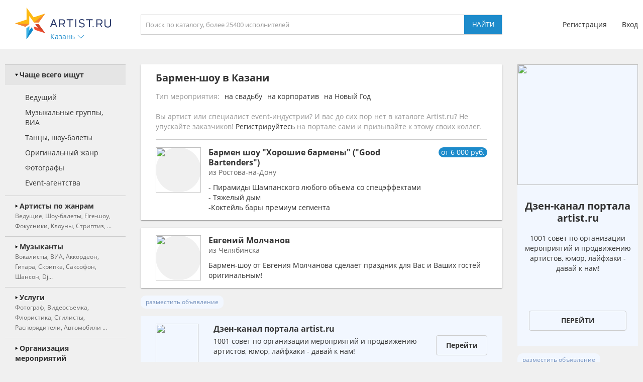

--- FILE ---
content_type: text/html; charset=utf-8
request_url: https://kazan.artist.ru/Barmen_show/6/
body_size: 14807
content:
<!DOCTYPE html>
<html>
<head>
    <meta http-equiv="Content-Type" content="text/html; charset=utf-8" />

    <title>Бармен-шоу в Казани - база, цена. бармен-шоу в Казани - заказать на Artist.ru. Страница 6</title>
    <meta name="description" content="На нашем портале вы можете заказать бармен-шоу в Казани на праздник и любое мероприятие. Пригласить бармен-шоу - цена в каталоге." />
    <meta name="keywords" content="Бармен-шоу, Казань, цена, стоимость, заказать, пригласить" />
            <link rel="canonical" href="https://kazan.artist.ru/Barmen_show/" />
        
    <link rel="apple-touch-icon" sizes="57x57" href="/static/images/favicons/apple-touch-icon-57x57.png">
    <link rel="apple-touch-icon" sizes="60x60" href="/static/images/favicons/apple-touch-icon-60x60.png">
    <link rel="apple-touch-icon" sizes="72x72" href="/static/images/favicons/apple-touch-icon-72x72.png">
    <link rel="apple-touch-icon" sizes="76x76" href="/static/images/favicons/apple-touch-icon-76x76.png">
    <link rel="apple-touch-icon" sizes="114x114" href="/static/images/favicons/apple-touch-icon-114x114.png">
    <link rel="apple-touch-icon" sizes="120x120" href="/static/images/favicons/apple-touch-icon-120x120.png">
    <link rel="apple-touch-icon" sizes="144x144" href="/static/images/favicons/apple-touch-icon-144x144.png">
    <link rel="apple-touch-icon" sizes="152x152" href="/static/images/favicons/apple-touch-icon-152x152.png">
    <link rel="apple-touch-icon" sizes="180x180" href="/static/images/favicons/apple-touch-icon-180x180.png">
    <link rel="icon" type="image/png" href="/static/images/favicons/favicon-16x16.png" sizes="16x16">
    <link rel="icon" type="image/png" href="/static/images/favicons/favicon-32x32.png" sizes="32x32">
    <link rel="icon" type="image/png" href="/static/images/favicons/favicon-96x96.png" sizes="96x96">
    <link rel="icon" type="image/png" href="/static/images/favicons/android-chrome-192x192.png" sizes="192x192">
    <link rel="shortcut icon" href="/static/images/favicons/favicon.ico">
    <link rel="manifest" href="/static/images/favicons/manifest.json">
    <link rel="mask-icon" href="/static/images/favicons/safari-pinned-tab.svg" color="#5bbad5">
    <meta name="apple-mobile-web-app-title" content="Artist.ru">
    <meta name="application-name" content="Artist.ru">
    <meta name="msapplication-TileColor" content="#603cba">
    <meta name="msapplication-TileImage" content="/static/images/favicons/mstile-144x144.png">
    <meta name="msapplication-config" content="/static/images/favicons/browserconfig.xml">
    <meta name="theme-color" content="#ffffff">

    <style type="text/css">
        @font-face { font-family: OpenSans; src: local('Open Sans Regular'), local('OpenSans-Regular'), url( /static/fonts/OpenSans-Regular.woff2 ) format('woff2'); font-display: swap; }
        @font-face { font-family: OpenSansBold; src: local('Open Sans Bold'), local('OpenSans-Bold'), url( /static/fonts/OpenSans-Bold.woff2 ) format('woff2'); font-display: swap; }
    </style>

            <link rel="stylesheet" href="https://artist.ru/static/css/mobile13.css" type="text/css" media="( max-width: 900px )" />
        <link rel="stylesheet" href="https://artist.ru/static/css/style14.css" type="text/css" media="( min-width: 901px )" />

        <link rel="stylesheet" href="https://artist.ru/static/css/anounces_m.css" type="text/css" media="( max-width: 900px )" />
        <link rel="stylesheet" href="https://artist.ru/static/css/anounces_d.css" type="text/css" media="( min-width: 901px )" />

        <meta name="viewport" content="width=device-width, initial-scale=1.0, user-scalable=no">
        <meta http-equiv="X-UA-Compatible" content="IE=edge">
    <meta name="format-detection" content="telephone=no">

    <link rel="stylesheet" href="https://artist.ru/static/css/loaders.css" type="text/css" />

    <script type="text/javascript" src="/static/js/jquery.min.js"></script>
    <script type="text/javascript" src="/static/js/common15.js"></script>
</head>
<body  >
    
    <div class="side_top">
        <div class="block_top">
                            <img class="menu no_miss" src="https://artist.ru/static/images/icons/icon_menu_grey.svg" onclick="common_menu_switch();" />
            
            <div class="block_left">
                                    <div class="block_logo">
                        <a class="logo" href="//kazan.artist.ru/"><img src="https://artist.ru/static/images/icons/icon_logo.svg" title="Artist.ru" /></a>
                        <div class="block_city container_arrow no_miss" onclick="common_popupcity_toggle( $(this) );">
                            <div class="title nowrap">Казань</div>
                            <div class="arrow">
                                <img class="normal" src="https://artist.ru/static/images/icons/icon_arrow_blue_up.svg" />
                                <img class="over" src="https://artist.ru/static/images/icons/icon_arrow_blue_up_over.svg" />
                            </div>
                        </div>
                    </div>

                    <div class="popup_city hidden">
                        <div class="block_header">
                            <div class="header nowrap">Выберите город</div>
                            <img class="close" src="https://artist.ru/static/images/icons/icon_close_white.svg" onclick="common_popupcity_toggle();" />
                        </div>
                                                                                                                                    <div class="block_items">
                                                                                        <a class="item" href="//artist.ru/" onclick="common_get_data( '', { change_city: '-1' }, 0 ); return false;">
                                                                    <img class="flag" src="https://artist.ru/static/images/flags/russia.png" />
                                                                <div class="title nowrap">Вся россия</div>
                            </a>
                                                                                                                                                                        <a class="item" href="//moskva.artist.ru/" onclick="common_get_data( '', { change_city: '21' }, 0 ); return false;">
                                                                <div class="title nowrap">Москва</div>
                            </a>
                                                                                                                                                                        <a class="item" href="//st-peterburg.artist.ru/" onclick="common_get_data( '', { change_city: '22' }, 0 ); return false;">
                                                                <div class="title nowrap">Санкт-Петербург</div>
                            </a>
                                                                                                                                                                        <a class="item" href="//ekaterinburg.artist.ru/" onclick="common_get_data( '', { change_city: '8' }, 0 ); return false;">
                                                                <div class="title nowrap">Екатеринбург</div>
                            </a>
                                                                                                                                                                        <a class="item" href="//kazan.artist.ru/" onclick="common_get_data( '', { change_city: '27' }, 0 ); return false;">
                                                                <div class="title nowrap">Казань</div>
                            </a>
                                                                                                                                                                        <a class="item" href="//krasnodar.artist.ru/" onclick="common_get_data( '', { change_city: '26' }, 0 ); return false;">
                                                                <div class="title nowrap">Краснодар</div>
                            </a>
                                                                                                                                                                        <a class="item" href="//novosibirsk.artist.ru/" onclick="common_get_data( '', { change_city: '23' }, 0 ); return false;">
                                                                <div class="title nowrap">Новосибирск</div>
                            </a>
                                                                                                                                                                        <a class="item" href="//perm.artist.ru/" onclick="common_get_data( '', { change_city: '17' }, 0 ); return false;">
                                                                <div class="title nowrap">Пермь</div>
                            </a>
                                                                                                                                                                        <a class="item" href="//chelyabinsk.artist.ru/" onclick="common_get_data( '', { change_city: '1' }, 0 ); return false;">
                                                                <div class="title nowrap">Челябинск</div>
                            </a>
                                                            </div>
                                                                                                                                                                                <div class="block_items">
                                                                                        <a class="item" href="//anapa.artist.ru/" onclick="common_get_data( '', { change_city: '66' }, 0 ); return false;">
                                                                <div class="title nowrap">Анапа</div>
                            </a>
                                                                                                                                                                        <a class="item" href="//barnaul.artist.ru/" onclick="common_get_data( '', { change_city: '39' }, 0 ); return false;">
                                                                <div class="title nowrap">Барнаул</div>
                            </a>
                                                                                                                                                                        <a class="item" href="//belgorod.artist.ru/" onclick="common_get_data( '', { change_city: '55' }, 0 ); return false;">
                                                                <div class="title nowrap">Белгород</div>
                            </a>
                                                                                                                                                                        <a class="item" href="//bryansk.artist.ru/" onclick="common_get_data( '', { change_city: '48' }, 0 ); return false;">
                                                                <div class="title nowrap">Брянск</div>
                            </a>
                                                                                                                                                                        <a class="item" href="//novgorod.artist.ru/" onclick="common_get_data( '', { change_city: '70' }, 0 ); return false;">
                                                                <div class="title nowrap">Великий Новгород</div>
                            </a>
                                                                                                                                                                        <a class="item" href="//verhnyaya-pyshma.artist.ru/" onclick="common_get_data( '', { change_city: '64' }, 0 ); return false;">
                                                                <div class="title nowrap">Верхняя Пышма</div>
                            </a>
                                                                                                                                                                        <a class="item" href="//vladivostok.artist.ru/" onclick="common_get_data( '', { change_city: '56' }, 0 ); return false;">
                                                                <div class="title nowrap">Владивосток</div>
                            </a>
                                                                                                                                                                        <a class="item" href="//vladimir.artist.ru/" onclick="common_get_data( '', { change_city: '67' }, 0 ); return false;">
                                                                <div class="title nowrap">Владимир</div>
                            </a>
                                                                                                                                                                        <a class="item" href="//volgograd.artist.ru/" onclick="common_get_data( '', { change_city: '36' }, 0 ); return false;">
                                                                <div class="title nowrap">Волгоград</div>
                            </a>
                                                            </div>
                                                                                                                                                                                <div class="block_items">
                                                                                        <a class="item" href="//voronezh.artist.ru/" onclick="common_get_data( '', { change_city: '30' }, 0 ); return false;">
                                                                <div class="title nowrap">Воронеж</div>
                            </a>
                                                                                                                                                                        <a class="item" href="//izhevsk.artist.ru/" onclick="common_get_data( '', { change_city: '31' }, 0 ); return false;">
                                                                <div class="title nowrap">Ижевск</div>
                            </a>
                                                                                                                                                                        <a class="item" href="//irkutsk.artist.ru/" onclick="common_get_data( '', { change_city: '40' }, 0 ); return false;">
                                                                <div class="title nowrap">Иркутск</div>
                            </a>
                                                                                                                                                                        <a class="item" href="//kaliningrad.artist.ru/" onclick="common_get_data( '', { change_city: '58' }, 0 ); return false;">
                                                                <div class="title nowrap">Калининград</div>
                            </a>
                                                                                                                                                                        <a class="item" href="//kaluga.artist.ru/" onclick="common_get_data( '', { change_city: '71' }, 0 ); return false;">
                                                                <div class="title nowrap">Калуга</div>
                            </a>
                                                                                                                                                                        <a class="item" href="//kamensk-uralskiy.artist.ru/" onclick="common_get_data( '', { change_city: '68' }, 0 ); return false;">
                                                                <div class="title nowrap">Каменск-Уральский</div>
                            </a>
                                                                                                                                                                        <a class="item" href="//kemerovo.artist.ru/" onclick="common_get_data( '', { change_city: '44' }, 0 ); return false;">
                                                                <div class="title nowrap">Кемерово</div>
                            </a>
                                                                                                                                                                        <a class="item" href="//kostroma.artist.ru/" onclick="common_get_data( '', { change_city: '49' }, 0 ); return false;">
                                                                <div class="title nowrap">Кострома</div>
                            </a>
                                                                                                                                                                        <a class="item" href="//krasnoyarsk.artist.ru/" onclick="common_get_data( '', { change_city: '35' }, 0 ); return false;">
                                                                <div class="title nowrap">Красноярск</div>
                            </a>
                                                            </div>
                                                                                                                                                                                <div class="block_items">
                                                                                        <a class="item" href="//kurgan.artist.ru/" onclick="common_get_data( '', { change_city: '10' }, 0 ); return false;">
                                                                <div class="title nowrap">Курган</div>
                            </a>
                                                                                                                                                                        <a class="item" href="//magnitogorsk.artist.ru/" onclick="common_get_data( '', { change_city: '3' }, 0 ); return false;">
                                                                <div class="title nowrap">Магнитогорск</div>
                            </a>
                                                                                                                                                                        <a class="item" href="//miass.artist.ru/" onclick="common_get_data( '', { change_city: '69' }, 0 ); return false;">
                                                                <div class="title nowrap">Миасс</div>
                            </a>
                                                                                                                                                                        <a class="item" href="//nabchelny.artist.ru/" onclick="common_get_data( '', { change_city: '62' }, 0 ); return false;">
                                                                <div class="title nowrap">Набережные Челны</div>
                            </a>
                                                                                                                                                                        <a class="item" href="//n-novgorod.artist.ru/" onclick="common_get_data( '', { change_city: '24' }, 0 ); return false;">
                                                                <div class="title nowrap">Нижний Новгород</div>
                            </a>
                                                                                                                                                                        <a class="item" href="//n-tagil.artist.ru/" onclick="common_get_data( '', { change_city: '5' }, 0 ); return false;">
                                                                <div class="title nowrap">Нижний Тагил</div>
                            </a>
                                                                                                                                                                        <a class="item" href="//novokuznetsk.artist.ru/" onclick="common_get_data( '', { change_city: '50' }, 0 ); return false;">
                                                                <div class="title nowrap">Новокузнецк</div>
                            </a>
                                                                                                                                                                        <a class="item" href="//novorossiysk.artist.ru/" onclick="common_get_data( '', { change_city: '65' }, 0 ); return false;">
                                                                <div class="title nowrap">Новороссийск</div>
                            </a>
                                                                                                                                                                        <a class="item" href="//omsk.artist.ru/" onclick="common_get_data( '', { change_city: '34' }, 0 ); return false;">
                                                                <div class="title nowrap">Омск</div>
                            </a>
                                                            </div>
                                                                                                                                                                                <div class="block_items">
                                                                                        <a class="item" href="//orenburg.artist.ru/" onclick="common_get_data( '', { change_city: '42' }, 0 ); return false;">
                                                                <div class="title nowrap">Оренбург</div>
                            </a>
                                                                                                                                                                        <a class="item" href="//orel.artist.ru/" onclick="common_get_data( '', { change_city: '59' }, 0 ); return false;">
                                                                <div class="title nowrap">Орёл</div>
                            </a>
                                                                                                                                                                        <a class="item" href="//pervouralsk.artist.ru/" onclick="common_get_data( '', { change_city: '63' }, 0 ); return false;">
                                                                <div class="title nowrap">Первоуральск</div>
                            </a>
                                                                                                                                                                        <a class="item" href="//rostov-na-donu.artist.ru/" onclick="common_get_data( '', { change_city: '33' }, 0 ); return false;">
                                                                <div class="title nowrap">Ростов-на-Дону</div>
                            </a>
                                                                                                                                                                        <a class="item" href="//ryazan.artist.ru/" onclick="common_get_data( '', { change_city: '54' }, 0 ); return false;">
                                                                <div class="title nowrap">Рязань</div>
                            </a>
                                                                                                                                                                        <a class="item" href="//samara.artist.ru/" onclick="common_get_data( '', { change_city: '28' }, 0 ); return false;">
                                                                <div class="title nowrap">Самара</div>
                            </a>
                                                                                                                                                                        <a class="item" href="//saratov.artist.ru/" onclick="common_get_data( '', { change_city: '37' }, 0 ); return false;">
                                                                <div class="title nowrap">Саратов</div>
                            </a>
                                                                                                                                                                        <a class="item" href="//sochi.artist.ru/" onclick="common_get_data( '', { change_city: '52' }, 0 ); return false;">
                                                                <div class="title nowrap">Сочи</div>
                            </a>
                                                                                                                                                                        <a class="item" href="//surgut.artist.ru/" onclick="common_get_data( '', { change_city: '12' }, 0 ); return false;">
                                                                <div class="title nowrap">Сургут</div>
                            </a>
                                                            </div>
                                                                                                                                                                                <div class="block_items">
                                                                                        <a class="item" href="//tver.artist.ru/" onclick="common_get_data( '', { change_city: '47' }, 0 ); return false;">
                                                                <div class="title nowrap">Тверь</div>
                            </a>
                                                                                                                                                                        <a class="item" href="//tolyatti.artist.ru/" onclick="common_get_data( '', { change_city: '38' }, 0 ); return false;">
                                                                <div class="title nowrap">Тольятти</div>
                            </a>
                                                                                                                                                                        <a class="item" href="//tomsk.artist.ru/" onclick="common_get_data( '', { change_city: '43' }, 0 ); return false;">
                                                                <div class="title nowrap">Томск</div>
                            </a>
                                                                                                                                                                        <a class="item" href="//tula.artist.ru/" onclick="common_get_data( '', { change_city: '45' }, 0 ); return false;">
                                                                <div class="title nowrap">Тула</div>
                            </a>
                                                                                                                                                                        <a class="item" href="//tyumen.artist.ru/" onclick="common_get_data( '', { change_city: '2' }, 0 ); return false;">
                                                                <div class="title nowrap">Тюмень</div>
                            </a>
                                                                                                                                                                        <a class="item" href="//ufa.artist.ru/" onclick="common_get_data( '', { change_city: '18' }, 0 ); return false;">
                                                                <div class="title nowrap">Уфа</div>
                            </a>
                                                                                                                                                                        <a class="item" href="//habarovsk.artist.ru/" onclick="common_get_data( '', { change_city: '57' }, 0 ); return false;">
                                                                <div class="title nowrap">Хабаровск</div>
                            </a>
                                                                                                                                                                        <a class="item" href="//cheboksary.artist.ru/" onclick="common_get_data( '', { change_city: '46' }, 0 ); return false;">
                                                                <div class="title nowrap">Чебоксары</div>
                            </a>
                                                                                                                                                                        <a class="item" href="//yaroslavl.artist.ru/" onclick="common_get_data( '', { change_city: '41' }, 0 ); return false;">
                                                                <div class="title nowrap">Ярославль</div>
                            </a>
                                                            </div>
                                                                                                                                                                                <div class="block_items">
                                                                                        <a class="item" href="//krym.artist.ru/" onclick="common_get_data( '', { change_city: '53' }, 0 ); return false;">
                                                                    <img class="flag" src="https://artist.ru/static/images/flags/krym.png" />
                                                                <div class="title nowrap">Крым</div>
                            </a>
                                                                                                                                                                        <a class="item" href="//belorussia.artist.ru/" onclick="common_get_data( '', { change_city: '32' }, 0 ); return false;">
                                                                    <img class="flag" src="https://artist.ru/static/images/flags/belorussia.png" />
                                                                <div class="title nowrap">Белоруссия</div>
                            </a>
                                                                                                                                                                        <a class="item" href="//kazahstan.artist.ru/" onclick="common_get_data( '', { change_city: '29' }, 0 ); return false;">
                                                                    <img class="flag" src="https://artist.ru/static/images/flags/kazahstan.png" />
                                                                <div class="title nowrap">Казахстан</div>
                            </a>
                                                                                                                                                                        <a class="item" href="//ukraine.artist.ru/" onclick="common_get_data( '', { change_city: '25' }, 0 ); return false;">
                                                                    <img class="flag" src="https://artist.ru/static/images/flags/ukraine.png" />
                                                                <div class="title nowrap">Украина</div>
                            </a>
                                                                                                                                                                        <a class="item" href="//region.artist.ru/" onclick="common_get_data( '', { change_city: '19' }, 0 ); return false;">
                                                                <div class="title nowrap">Другие регионы</div>
                            </a>
                                                                                                                                                                    </div>
                                            </div>
                            </div>
            <div class="block_center">
                <a class="block_logo" href="//kazan.artist.ru/"><img src="https://artist.ru/static/images/icons/icon_logo.svg" title="Artist.ru" /></a>
                <div class="block_title nowrap">Бармен-шоу в Казани. Страница 6</div>
                                    <div class="block_search">
                                                    <input type="text" name="search" placeholder="Поиск по каталогу, более 25400 исполнителей" value="" onkeyup="return common_hook_enter( event, $(this).parent() );" />
                            <input type="button" value="Найти" onclick="common_get_search( '/catalog/', true );" />
                                            </div>
                            </div>
                            <div class="block_right">
                                            <div class="block_login">
                            <a class="item" href="//profile.artist.ru/register/">Регистрация</a>
                            <a class="item login no_miss" href="" onclick="return common_popuplogin_toggle( $(this), null, null, null );">Вход</a>
                        </div>
                    
                    <a class="block_button_search mobile_only" href="/catalog/" onclick="return common_search_switch( $(this) );">
                        <img class="search" src="https://artist.ru/static/images/icons/icon_search_grey.svg" />
                        <img class="cancel" src="https://artist.ru/static/images/icons/icon_close_grey.svg" />
                    </a>
                </div>
                    </div>
    </div>

            <div class="popup_login hidden">
            <div class="container">
                <div class="main">
                    <div class="header">Авторизация</div>

                    <div class="input_header">Логин</div>
                    <input type="text" name="login" placeholder="электронная почта или телефон" value="" />
                    <div class="input_header">Пароль</div>
                    <input type="password" name="password" value="" onkeypress="return common_hook_enter( event, $(this).parent() )" />

                    <div class="buttons">
                        <input type="button" value="Войти" onclick="common_popuplogin_auth();" />
                        <a class="item" href="//profile.artist.ru/remember/">восстановить доступ</a>
                    </div>
                </div>

                <div class="other">
                    <div class="header">Войдите через социальные сети: </div>

                    <a class="item item_vk" href="https://profile.artist.ru/auth/go/?method=vk" title="ВКонтакте" onclick="return common_popuplogin_link( $(this) );">
                        <img class="normal" src="https://artist.ru/static/images/icons/icon_vk_white.svg" />
                    </a>
                    <a class="item item_ok" href="https://profile.artist.ru/auth/go/?method=ok" title="Одноклассники" onclick="return common_popuplogin_link( $(this) );">
                        <img class="normal" src="https://artist.ru/static/images/icons/icon_ok_white.svg" />
                    </a>
                    <a class="item item_google" href="https://profile.artist.ru/auth/go/?method=google" title="Google" onclick="return common_popuplogin_link( $(this) );" style="display: none !important;">
                        <img class="normal" src="https://artist.ru/static/images/icons/icon_google_white.svg" />
                    </a>
                </div>

                <div class="fastreg">
                    <div class="input_header">или зарегистрируйтесь по e-mail</div>

                    <div class="buttons">
                        <input type="text" name="email" value="" />
                        <input type="button" value="Продолжить" onclick="common_popuplogin_fastreg();" />
                    </div>
                </div>

                <div class="fastreg_pin">
                    <div class="input_header">Вам отправлено сообщение на e-mail</div>

                    <div class="buttons">
                        <input type="text" name="pin" placeholder="Пин-код из сообщения" value="" />
                        <input type="button" value="Продолжить" onclick="common_popuplogin_fastreg_pin();" />
                    </div>
                </div>

                <img class="logo" src="https://artist.ru/static/images/icons/icon_logo_white.svg" />
                <img class="close" src="https://artist.ru/static/images/icons/icon_close_white.svg" onclick="common_popup_closeall();" />
            </div>
        </div>
    
    <div class="side_center  transparent">
        <div class="block_menu">
            <img class="button_menu_close no_miss mobile_only" src="https://artist.ru/static/images/icons/icon_close_white.svg" onclick="common_menu_switch();" />

                            <a class="item mobile_only" href="" onclick="return common_popuplogin_toggle( null, null, null, null );">
                    <div class="header">
                        <div class="title">Вход</div>
                    </div>
                </a>

                <a class="item mobile_only" href="//profile.artist.ru/register/">
                    <div class="header">
                        <div class="title">Регистрация</div>
                    </div>
                </a>
            
            <div class="item block_city" onclick="common_menu_toggle( $(this) );">
                <div class="header">
                    <div class="description">Выбранный город</div>
                    <div class="title nowrap">Казань</div>
                </div>
                <div class="subitems">
                                            <a class="subitem" href="//artist.ru/" onclick="common_get_data( '', { change_city: '-1' }, 0 ); return false;">
                                                            <img class="logo" src="https://artist.ru/static/images/flags/russia.png" />
                                                        <div class="title nowrap">Вся россия</div>
                        </a>
                                            <a class="subitem" href="//moskva.artist.ru/" onclick="common_get_data( '', { change_city: '21' }, 0 ); return false;">
                                                        <div class="title nowrap">Москва</div>
                        </a>
                                            <a class="subitem" href="//st-peterburg.artist.ru/" onclick="common_get_data( '', { change_city: '22' }, 0 ); return false;">
                                                        <div class="title nowrap">Санкт-Петербург</div>
                        </a>
                                            <a class="subitem" href="//ekaterinburg.artist.ru/" onclick="common_get_data( '', { change_city: '8' }, 0 ); return false;">
                                                        <div class="title nowrap">Екатеринбург</div>
                        </a>
                                            <a class="subitem" href="//kazan.artist.ru/" onclick="common_get_data( '', { change_city: '27' }, 0 ); return false;">
                                                        <div class="title nowrap">Казань</div>
                        </a>
                                            <a class="subitem" href="//krasnodar.artist.ru/" onclick="common_get_data( '', { change_city: '26' }, 0 ); return false;">
                                                        <div class="title nowrap">Краснодар</div>
                        </a>
                                            <a class="subitem" href="//novosibirsk.artist.ru/" onclick="common_get_data( '', { change_city: '23' }, 0 ); return false;">
                                                        <div class="title nowrap">Новосибирск</div>
                        </a>
                                            <a class="subitem" href="//perm.artist.ru/" onclick="common_get_data( '', { change_city: '17' }, 0 ); return false;">
                                                        <div class="title nowrap">Пермь</div>
                        </a>
                                            <a class="subitem" href="//chelyabinsk.artist.ru/" onclick="common_get_data( '', { change_city: '1' }, 0 ); return false;">
                                                        <div class="title nowrap">Челябинск</div>
                        </a>
                                            <a class="subitem" href="//anapa.artist.ru/" onclick="common_get_data( '', { change_city: '66' }, 0 ); return false;">
                                                        <div class="title nowrap">Анапа</div>
                        </a>
                                            <a class="subitem" href="//barnaul.artist.ru/" onclick="common_get_data( '', { change_city: '39' }, 0 ); return false;">
                                                        <div class="title nowrap">Барнаул</div>
                        </a>
                                            <a class="subitem" href="//belgorod.artist.ru/" onclick="common_get_data( '', { change_city: '55' }, 0 ); return false;">
                                                        <div class="title nowrap">Белгород</div>
                        </a>
                                            <a class="subitem" href="//bryansk.artist.ru/" onclick="common_get_data( '', { change_city: '48' }, 0 ); return false;">
                                                        <div class="title nowrap">Брянск</div>
                        </a>
                                            <a class="subitem" href="//novgorod.artist.ru/" onclick="common_get_data( '', { change_city: '70' }, 0 ); return false;">
                                                        <div class="title nowrap">Великий Новгород</div>
                        </a>
                                            <a class="subitem" href="//verhnyaya-pyshma.artist.ru/" onclick="common_get_data( '', { change_city: '64' }, 0 ); return false;">
                                                        <div class="title nowrap">Верхняя Пышма</div>
                        </a>
                                            <a class="subitem" href="//vladivostok.artist.ru/" onclick="common_get_data( '', { change_city: '56' }, 0 ); return false;">
                                                        <div class="title nowrap">Владивосток</div>
                        </a>
                                            <a class="subitem" href="//vladimir.artist.ru/" onclick="common_get_data( '', { change_city: '67' }, 0 ); return false;">
                                                        <div class="title nowrap">Владимир</div>
                        </a>
                                            <a class="subitem" href="//volgograd.artist.ru/" onclick="common_get_data( '', { change_city: '36' }, 0 ); return false;">
                                                        <div class="title nowrap">Волгоград</div>
                        </a>
                                            <a class="subitem" href="//voronezh.artist.ru/" onclick="common_get_data( '', { change_city: '30' }, 0 ); return false;">
                                                        <div class="title nowrap">Воронеж</div>
                        </a>
                                            <a class="subitem" href="//izhevsk.artist.ru/" onclick="common_get_data( '', { change_city: '31' }, 0 ); return false;">
                                                        <div class="title nowrap">Ижевск</div>
                        </a>
                                            <a class="subitem" href="//irkutsk.artist.ru/" onclick="common_get_data( '', { change_city: '40' }, 0 ); return false;">
                                                        <div class="title nowrap">Иркутск</div>
                        </a>
                                            <a class="subitem" href="//kaliningrad.artist.ru/" onclick="common_get_data( '', { change_city: '58' }, 0 ); return false;">
                                                        <div class="title nowrap">Калининград</div>
                        </a>
                                            <a class="subitem" href="//kaluga.artist.ru/" onclick="common_get_data( '', { change_city: '71' }, 0 ); return false;">
                                                        <div class="title nowrap">Калуга</div>
                        </a>
                                            <a class="subitem" href="//kamensk-uralskiy.artist.ru/" onclick="common_get_data( '', { change_city: '68' }, 0 ); return false;">
                                                        <div class="title nowrap">Каменск-Уральский</div>
                        </a>
                                            <a class="subitem" href="//kemerovo.artist.ru/" onclick="common_get_data( '', { change_city: '44' }, 0 ); return false;">
                                                        <div class="title nowrap">Кемерово</div>
                        </a>
                                            <a class="subitem" href="//kostroma.artist.ru/" onclick="common_get_data( '', { change_city: '49' }, 0 ); return false;">
                                                        <div class="title nowrap">Кострома</div>
                        </a>
                                            <a class="subitem" href="//krasnoyarsk.artist.ru/" onclick="common_get_data( '', { change_city: '35' }, 0 ); return false;">
                                                        <div class="title nowrap">Красноярск</div>
                        </a>
                                            <a class="subitem" href="//kurgan.artist.ru/" onclick="common_get_data( '', { change_city: '10' }, 0 ); return false;">
                                                        <div class="title nowrap">Курган</div>
                        </a>
                                            <a class="subitem" href="//magnitogorsk.artist.ru/" onclick="common_get_data( '', { change_city: '3' }, 0 ); return false;">
                                                        <div class="title nowrap">Магнитогорск</div>
                        </a>
                                            <a class="subitem" href="//miass.artist.ru/" onclick="common_get_data( '', { change_city: '69' }, 0 ); return false;">
                                                        <div class="title nowrap">Миасс</div>
                        </a>
                                            <a class="subitem" href="//nabchelny.artist.ru/" onclick="common_get_data( '', { change_city: '62' }, 0 ); return false;">
                                                        <div class="title nowrap">Набережные Челны</div>
                        </a>
                                            <a class="subitem" href="//n-novgorod.artist.ru/" onclick="common_get_data( '', { change_city: '24' }, 0 ); return false;">
                                                        <div class="title nowrap">Нижний Новгород</div>
                        </a>
                                            <a class="subitem" href="//n-tagil.artist.ru/" onclick="common_get_data( '', { change_city: '5' }, 0 ); return false;">
                                                        <div class="title nowrap">Нижний Тагил</div>
                        </a>
                                            <a class="subitem" href="//novokuznetsk.artist.ru/" onclick="common_get_data( '', { change_city: '50' }, 0 ); return false;">
                                                        <div class="title nowrap">Новокузнецк</div>
                        </a>
                                            <a class="subitem" href="//novorossiysk.artist.ru/" onclick="common_get_data( '', { change_city: '65' }, 0 ); return false;">
                                                        <div class="title nowrap">Новороссийск</div>
                        </a>
                                            <a class="subitem" href="//omsk.artist.ru/" onclick="common_get_data( '', { change_city: '34' }, 0 ); return false;">
                                                        <div class="title nowrap">Омск</div>
                        </a>
                                            <a class="subitem" href="//orenburg.artist.ru/" onclick="common_get_data( '', { change_city: '42' }, 0 ); return false;">
                                                        <div class="title nowrap">Оренбург</div>
                        </a>
                                            <a class="subitem" href="//orel.artist.ru/" onclick="common_get_data( '', { change_city: '59' }, 0 ); return false;">
                                                        <div class="title nowrap">Орёл</div>
                        </a>
                                            <a class="subitem" href="//pervouralsk.artist.ru/" onclick="common_get_data( '', { change_city: '63' }, 0 ); return false;">
                                                        <div class="title nowrap">Первоуральск</div>
                        </a>
                                            <a class="subitem" href="//rostov-na-donu.artist.ru/" onclick="common_get_data( '', { change_city: '33' }, 0 ); return false;">
                                                        <div class="title nowrap">Ростов-на-Дону</div>
                        </a>
                                            <a class="subitem" href="//ryazan.artist.ru/" onclick="common_get_data( '', { change_city: '54' }, 0 ); return false;">
                                                        <div class="title nowrap">Рязань</div>
                        </a>
                                            <a class="subitem" href="//samara.artist.ru/" onclick="common_get_data( '', { change_city: '28' }, 0 ); return false;">
                                                        <div class="title nowrap">Самара</div>
                        </a>
                                            <a class="subitem" href="//saratov.artist.ru/" onclick="common_get_data( '', { change_city: '37' }, 0 ); return false;">
                                                        <div class="title nowrap">Саратов</div>
                        </a>
                                            <a class="subitem" href="//sochi.artist.ru/" onclick="common_get_data( '', { change_city: '52' }, 0 ); return false;">
                                                        <div class="title nowrap">Сочи</div>
                        </a>
                                            <a class="subitem" href="//surgut.artist.ru/" onclick="common_get_data( '', { change_city: '12' }, 0 ); return false;">
                                                        <div class="title nowrap">Сургут</div>
                        </a>
                                            <a class="subitem" href="//tver.artist.ru/" onclick="common_get_data( '', { change_city: '47' }, 0 ); return false;">
                                                        <div class="title nowrap">Тверь</div>
                        </a>
                                            <a class="subitem" href="//tolyatti.artist.ru/" onclick="common_get_data( '', { change_city: '38' }, 0 ); return false;">
                                                        <div class="title nowrap">Тольятти</div>
                        </a>
                                            <a class="subitem" href="//tomsk.artist.ru/" onclick="common_get_data( '', { change_city: '43' }, 0 ); return false;">
                                                        <div class="title nowrap">Томск</div>
                        </a>
                                            <a class="subitem" href="//tula.artist.ru/" onclick="common_get_data( '', { change_city: '45' }, 0 ); return false;">
                                                        <div class="title nowrap">Тула</div>
                        </a>
                                            <a class="subitem" href="//tyumen.artist.ru/" onclick="common_get_data( '', { change_city: '2' }, 0 ); return false;">
                                                        <div class="title nowrap">Тюмень</div>
                        </a>
                                            <a class="subitem" href="//ufa.artist.ru/" onclick="common_get_data( '', { change_city: '18' }, 0 ); return false;">
                                                        <div class="title nowrap">Уфа</div>
                        </a>
                                            <a class="subitem" href="//habarovsk.artist.ru/" onclick="common_get_data( '', { change_city: '57' }, 0 ); return false;">
                                                        <div class="title nowrap">Хабаровск</div>
                        </a>
                                            <a class="subitem" href="//cheboksary.artist.ru/" onclick="common_get_data( '', { change_city: '46' }, 0 ); return false;">
                                                        <div class="title nowrap">Чебоксары</div>
                        </a>
                                            <a class="subitem" href="//yaroslavl.artist.ru/" onclick="common_get_data( '', { change_city: '41' }, 0 ); return false;">
                                                        <div class="title nowrap">Ярославль</div>
                        </a>
                                            <a class="subitem" href="//krym.artist.ru/" onclick="common_get_data( '', { change_city: '53' }, 0 ); return false;">
                                                            <img class="logo" src="https://artist.ru/static/images/flags/krym.png" />
                                                        <div class="title nowrap">Крым</div>
                        </a>
                                            <a class="subitem" href="//belorussia.artist.ru/" onclick="common_get_data( '', { change_city: '32' }, 0 ); return false;">
                                                            <img class="logo" src="https://artist.ru/static/images/flags/belorussia.png" />
                                                        <div class="title nowrap">Белоруссия</div>
                        </a>
                                            <a class="subitem" href="//kazahstan.artist.ru/" onclick="common_get_data( '', { change_city: '29' }, 0 ); return false;">
                                                            <img class="logo" src="https://artist.ru/static/images/flags/kazahstan.png" />
                                                        <div class="title nowrap">Казахстан</div>
                        </a>
                                            <a class="subitem" href="//ukraine.artist.ru/" onclick="common_get_data( '', { change_city: '25' }, 0 ); return false;">
                                                            <img class="logo" src="https://artist.ru/static/images/flags/ukraine.png" />
                                                        <div class="title nowrap">Украина</div>
                        </a>
                                            <a class="subitem" href="//region.artist.ru/" onclick="common_get_data( '', { change_city: '19' }, 0 ); return false;">
                                                        <div class="title nowrap">Другие регионы</div>
                        </a>
                                    </div>
            </div>

            <div class="item block_favorites hidden" onclick="common_menu_open( $(this) );">
                            </div>

                        <div class="item active " onclick="common_menu_open( $(this) );">
            <div class="header container_icon">
                <div class="icon">
                    <img class="normal" src="/static/images/icons/icon_arrow_play.svg" />
                    <img class="over" src="/static/images/icons/icon_arrow_play_lblue.svg" />
                </div>
                <div class="title">Чаще всего ищут</div>
                <div class="description"></div>
            </div>
            <div class="subitems">
                                                            <a class="subitem " href="/Vedushie/">
                                                        <div class="title">Ведущий</div>
                            <div class="badge  hidden"></div>
                        </a>
                                                                                <a class="subitem " href="/Muzykalnye_gruppy_via/">
                                                        <div class="title">Музыкальные группы, ВИА</div>
                            <div class="badge  hidden"></div>
                        </a>
                                                                                <a class="subitem " href="/Tanci_show_balet/">
                                                        <div class="title">Танцы, шоу-балеты</div>
                            <div class="badge  hidden"></div>
                        </a>
                                                                                <a class="subitem " href="/Originalnyi_zhanr/">
                                                        <div class="title">Оригинальный жанр</div>
                            <div class="badge  hidden"></div>
                        </a>
                                                                                <a class="subitem " href="/Photograph_fotosjomka/">
                                                        <div class="title">Фотографы</div>
                            <div class="badge  hidden"></div>
                        </a>
                                                                                <a class="subitem " href="/Event-agentstvo/">
                                                        <div class="title">Event-агентства</div>
                            <div class="badge  hidden"></div>
                        </a>
                                                </div>
        </div>
                <div class="item  " onclick="common_menu_open( $(this) );">
            <div class="header container_icon">
                <div class="icon">
                    <img class="normal" src="/static/images/icons/icon_arrow_play.svg" />
                    <img class="over" src="/static/images/icons/icon_arrow_play_lblue.svg" />
                </div>
                <div class="title">Артисты по жанрам</div>
                <div class="description">Ведущие, Шоу-балеты, Fire-шоу, Фокусники, Клоуны, Стриптиз, ...</div>
            </div>
            <div class="subitems">
                                                            <a class="subitem " href="/Vedushie/">
                                                        <div class="title">Ведущие</div>
                            <div class="badge  hidden"></div>
                        </a>
                                                                                <a class="subitem " href="/Vedushie/svadba/">
                                                        <div class="title">Свадебные ведущие</div>
                            <div class="badge  hidden"></div>
                        </a>
                                                                                <a class="subitem " href="/Tamada/">
                                                        <div class="title">Тамада</div>
                            <div class="badge  hidden"></div>
                        </a>
                                                                                <a class="subitem " href="/Umoristy/">
                                                        <div class="title">Юмористы</div>
                            <div class="badge  hidden"></div>
                        </a>
                                                                                <div class="divisor"></div>

                                                                                <a class="subitem " href="/Akteri_teatra/">
                                                        <div class="title">Актеры театра</div>
                            <div class="badge  hidden"></div>
                        </a>
                                                                                <a class="subitem " href="/Artisty_circus/">
                                                        <div class="title">Артисты цирка</div>
                            <div class="badge  hidden"></div>
                        </a>
                                                                                <a class="subitem " href="/Dvoiniki_parodisty/">
                                                        <div class="title">Двойники, Пародисты</div>
                            <div class="badge  hidden"></div>
                        </a>
                                                                                <a class="subitem " href="/Illyuzionisti_fokusniki/">
                                                        <div class="title">Иллюзионисты, фокусники</div>
                            <div class="badge  hidden"></div>
                        </a>
                                                                                <a class="subitem " href="/Originalnyi_zhanr/">
                                                        <div class="title">Оригинальный жанр</div>
                            <div class="badge  hidden"></div>
                        </a>
                                                                                <a class="subitem " href="/Klouny/">
                                                        <div class="title">Клоуны</div>
                            <div class="badge  hidden"></div>
                        </a>
                                                                                <a class="subitem " href="/Zhivye_statui/">
                                                        <div class="title">Живые статуи</div>
                            <div class="badge  hidden"></div>
                        </a>
                                                                                <a class="subitem " href="/Rostovye_kukly/">
                                                        <div class="title">Ростовые куклы</div>
                            <div class="badge  hidden"></div>
                        </a>
                                                                                <a class="subitem " href="/Ded_moroz_i_snegurochka/">
                                                        <div class="title">Дед мороз и снегурочка</div>
                            <div class="badge  hidden"></div>
                        </a>
                                                                                <div class="divisor"></div>

                                                                                <a class="subitem " href="/Barmen_show/">
                                                        <div class="title">Бармен-шоу</div>
                            <div class="badge  hidden"></div>
                        </a>
                                                                                <a class="subitem " href="/Fire_show/">
                                                        <div class="title">Огненное шоу (Fire-show)</div>
                            <div class="badge  hidden"></div>
                        </a>
                                                                                <a class="subitem " href="/Pesochnoe_show/">
                                                        <div class="title">Песочное шоу</div>
                            <div class="badge  hidden"></div>
                        </a>
                                                                                <a class="subitem " href="/Travesti_show/">
                                                        <div class="title">Травести-Шоу</div>
                            <div class="badge  hidden"></div>
                        </a>
                                                                                <a class="subitem " href="/Show_barabanov/">
                                                        <div class="title">Шоу барабанов</div>
                            <div class="badge  hidden"></div>
                        </a>
                                                                                <a class="subitem " href="/Show_mylnyh_puzirey/">
                                                        <div class="title">Шоу мыльных пузырей</div>
                            <div class="badge  hidden"></div>
                        </a>
                                                                                <a class="subitem " href="/Extrim_show/">
                                                        <div class="title">Экстрим-шоу</div>
                            <div class="badge  hidden"></div>
                        </a>
                                                                                <div class="divisor"></div>

                                                                                <a class="subitem " href="/Tanci_show_balet/">
                                                        <div class="title">Танцы, Шоу-балеты</div>
                            <div class="badge  hidden"></div>
                        </a>
                                                                                <a class="subitem " href="/Klubnye_tanci_animatory/">
                                                        <div class="title">Клубные танцы, Аниматоры</div>
                            <div class="badge  hidden"></div>
                        </a>
                                                                                <a class="subitem " href="/Striptiz_i_eroticheskie_show/">
                                                        <div class="title">Стриптиз, Эротические шоу</div>
                            <div class="badge  hidden"></div>
                        </a>
                                                </div>
        </div>
                <div class="item  " onclick="common_menu_open( $(this) );">
            <div class="header container_icon">
                <div class="icon">
                    <img class="normal" src="/static/images/icons/icon_arrow_play.svg" />
                    <img class="over" src="/static/images/icons/icon_arrow_play_lblue.svg" />
                </div>
                <div class="title">Музыканты</div>
                <div class="description">Вокалисты, ВИА, Аккордеон, Гитара, Скрипка, Саксофон, Шансон, Dj...</div>
            </div>
            <div class="subitems">
                                                            <a class="subitem " href="/Vokalisty/">
                                                        <div class="title">Вокалисты</div>
                            <div class="badge  hidden"></div>
                        </a>
                                                                                <a class="subitem " href="/Vokalistki/">
                                                        <div class="title">Вокалистки</div>
                            <div class="badge  hidden"></div>
                        </a>
                                                                                <a class="subitem " href="/Vokalnye_gruppy_duety/">
                                                        <div class="title">Вокальные группы, дуэты</div>
                            <div class="badge  hidden"></div>
                        </a>
                                                                                <a class="subitem " href="/Muzykalnye_gruppy_via/">
                                                        <div class="title">Музыкальные группы, ВИА</div>
                            <div class="badge  hidden"></div>
                        </a>
                                                                                <a class="subitem " href="/Instrumentalnie_kollektivy_orkestry/">
                                                        <div class="title">Инструментальные коллективы, оркестры</div>
                            <div class="badge  hidden"></div>
                        </a>
                                                                                <div class="divisor"></div>

                                                                                <a class="subitem " href="/Akkordeon/">
                                                        <div class="title">Аккордеон</div>
                            <div class="badge  hidden"></div>
                        </a>
                                                                                <a class="subitem " href="/Arfa/">
                                                        <div class="title">Арфа</div>
                            <div class="badge  hidden"></div>
                        </a>
                                                                                <a class="subitem " href="/Gitaristy/">
                                                        <div class="title">Гитаристы</div>
                            <div class="badge  hidden"></div>
                        </a>
                                                                                <a class="subitem " href="/Klavishniki/">
                                                        <div class="title">Клавишники</div>
                            <div class="badge  hidden"></div>
                        </a>
                                                                                <a class="subitem " href="/Narodnye_instrumenty/">
                                                        <div class="title">Народные инструменты</div>
                            <div class="badge  hidden"></div>
                        </a>
                                                                                <a class="subitem " href="/Saksofonisty/">
                                                        <div class="title">Саксофонисты</div>
                            <div class="badge  hidden"></div>
                        </a>
                                                                                <a class="subitem " href="/Skripka/">
                                                        <div class="title">Скрипка</div>
                            <div class="badge  hidden"></div>
                        </a>
                                                                                <a class="subitem " href="/Udarnie_perkussiya/">
                                                        <div class="title">Ударные, перкуссия</div>
                            <div class="badge  hidden"></div>
                        </a>
                                                                                <a class="subitem " href="/Restorannye_muzykanty/">
                                                        <div class="title">Ресторанные музыканты</div>
                            <div class="badge  hidden"></div>
                        </a>
                                                                                <a class="subitem " href="/Alternativnaja_muzyka/">
                                                        <div class="title">Альтернативная музыка</div>
                            <div class="badge  hidden"></div>
                        </a>
                                                                                <a class="subitem " href="/Folklor/">
                                                        <div class="title">Фольклор</div>
                            <div class="badge  hidden"></div>
                        </a>
                                                                                <a class="subitem " href="/Cygane/">
                                                        <div class="title">Цыганские коллективы</div>
                            <div class="badge  hidden"></div>
                        </a>
                                                                                <a class="subitem " href="/Chanson/">
                                                        <div class="title">Шансон</div>
                            <div class="badge  hidden"></div>
                        </a>
                                                                                <div class="divisor"></div>

                                                                                <a class="subitem " href="/Dj/">
                                                        <div class="title">DJ</div>
                            <div class="badge  hidden"></div>
                        </a>
                                                                                <a class="subitem " href="/Aranzhirovshiki/">
                                                        <div class="title">Аранжировщики</div>
                            <div class="badge  hidden"></div>
                        </a>
                                                                                <a class="subitem " href="/Zvukooperatory/">
                                                        <div class="title">Звукооператоры</div>
                            <div class="badge  hidden"></div>
                        </a>
                                                                                <a class="subitem " href="/Kompozitory/">
                                                        <div class="title">Композиторы</div>
                            <div class="badge  hidden"></div>
                        </a>
                                                </div>
        </div>
                <div class="item  " onclick="common_menu_open( $(this) );">
            <div class="header container_icon">
                <div class="icon">
                    <img class="normal" src="/static/images/icons/icon_arrow_play.svg" />
                    <img class="over" src="/static/images/icons/icon_arrow_play_lblue.svg" />
                </div>
                <div class="title">Услуги</div>
                <div class="description">Фотограф, Видеосъемка, Флористика, Стилисты, Распорядители, Автомобили ...</div>
            </div>
            <div class="subitems">
                                                            <a class="subitem " href="/Photograph_fotosjomka/">
                                                        <div class="title">Фотограф, фотосъемка</div>
                            <div class="badge  hidden"></div>
                        </a>
                                                                                <a class="subitem " href="/Videosjomka/">
                                                        <div class="title">Видеосъемка</div>
                            <div class="badge  hidden"></div>
                        </a>
                                                                                <a class="subitem " href="/Hudozhniki_sharzhisty/">
                                                        <div class="title">Художники, шаржисты</div>
                            <div class="badge  hidden"></div>
                        </a>
                                                                                <a class="subitem " href="/Fotobudka/">
                                                        <div class="title">Фотокабинка, фотобудка</div>
                            <div class="badge  hidden"></div>
                        </a>
                                                                                <div class="divisor"></div>

                                                                                <a class="subitem " href="/Floristka_oformlenie_cvetami/">
                                                        <div class="title">Флористика (оформление цветами)</div>
                            <div class="badge  hidden"></div>
                        </a>
                                                                                <a class="subitem " href="/Hudozhestvennoe_oformlenie_zala/">
                                                        <div class="title">Художественное оформление зала</div>
                            <div class="badge  hidden"></div>
                        </a>
                                                                                <a class="subitem " href="/Attraktsiony/">
                                                        <div class="title">Аттракционы</div>
                            <div class="badge  hidden"></div>
                        </a>
                                                                                <a class="subitem " href="/Prezentacionnoe_oborudovanie/">
                                                        <div class="title">Презентационное оборудование</div>
                            <div class="badge  hidden"></div>
                        </a>
                                                                                <a class="subitem " href="/Catering/">
                                                        <div class="title">Кейтеринг</div>
                            <div class="badge  hidden"></div>
                        </a>
                                                                                <a class="subitem " href="/Fejerverki/">
                                                        <div class="title">Фейерверки</div>
                            <div class="badge  hidden"></div>
                        </a>
                                                                                <div class="divisor"></div>

                                                                                <a class="subitem " href="/Vizazhisty/">
                                                        <div class="title">Визажисты</div>
                            <div class="badge  hidden"></div>
                        </a>
                                                                                <a class="subitem " href="/Parikmahery/">
                                                        <div class="title">Парикмахеры</div>
                            <div class="badge  hidden"></div>
                        </a>
                                                                                <a class="subitem " href="/Stilisty/">
                                                        <div class="title">Стилисты</div>
                            <div class="badge  hidden"></div>
                        </a>
                                                                                <a class="subitem " href="/Mastera_nogtevogo_servisa/">
                                                        <div class="title">Мастер ногтевого сервиса</div>
                            <div class="badge  hidden"></div>
                        </a>
                                                                                <a class="subitem " href="/Bodyart/">
                                                        <div class="title">Боди-арт</div>
                            <div class="badge  hidden"></div>
                        </a>
                                                                                <div class="divisor"></div>

                                                                                <a class="subitem " href="/Svadebnyj_rasporyaditel_organizator_svadeb/">
                                                        <div class="title">Свадебный распорядитель, координатор</div>
                            <div class="badge  hidden"></div>
                        </a>
                                                                                <a class="subitem " href="/Scenaristy/">
                                                        <div class="title">Сценаристы</div>
                            <div class="badge  hidden"></div>
                        </a>
                                                                                <a class="subitem " href="/Poeti_poezia_lirika/">
                                                        <div class="title">Поэты и поэзия (лирика)</div>
                            <div class="badge  hidden"></div>
                        </a>
                                                                                <div class="divisor"></div>

                                                                                <a class="subitem " href="/Horeografy/">
                                                        <div class="title">Хореографы</div>
                            <div class="badge  hidden"></div>
                        </a>
                                                                                <a class="subitem " href="/Top_model/">
                                                        <div class="title">Топ модели</div>
                            <div class="badge  hidden"></div>
                        </a>
                                                                                <a class="subitem " href="/Foto_model/">
                                                        <div class="title">Фотомодели</div>
                            <div class="badge  hidden"></div>
                        </a>
                                                                                <div class="divisor"></div>

                                                                                <a class="subitem " href="/Automobili_limuziny/">
                                                        <div class="title">Автомобили, Лимузины</div>
                            <div class="badge  hidden"></div>
                        </a>
                                                                                <a class="subitem " href="/Studii_zvukozapisi/">
                                                        <div class="title">Студии звукозаписи</div>
                            <div class="badge  hidden"></div>
                        </a>
                                                                                <a class="subitem " href="/Teatralnye-kostyumy/">
                                                        <div class="title">Театральные костюмы</div>
                            <div class="badge  hidden"></div>
                        </a>
                                                </div>
        </div>
                <div class="item  " onclick="common_menu_open( $(this) );">
            <div class="header container_icon">
                <div class="icon">
                    <img class="normal" src="/static/images/icons/icon_arrow_play.svg" />
                    <img class="over" src="/static/images/icons/icon_arrow_play_lblue.svg" />
                </div>
                <div class="title">Организация мероприятий</div>
                <div class="description">Корпоративы, Свадьбы, Юбилеи, Детские праздники ...</div>
            </div>
            <div class="subitems">
                                                            <a class="subitem " href="/Chastnie_meropriyatiya/">
                                                        <div class="title">Частные мероприятия</div>
                            <div class="badge  hidden"></div>
                        </a>
                                                                                <a class="subitem " href="/Korporativnie_meropriyatiya/">
                                                        <div class="title">Корпоративные мероприятия</div>
                            <div class="badge  hidden"></div>
                        </a>
                                                                                <a class="subitem " href="/Detskie_prazdniki/">
                                                        <div class="title">Детские праздники</div>
                            <div class="badge  hidden"></div>
                        </a>
                                                                                <a class="subitem " href="/Delovie_meropriyatiya/">
                                                        <div class="title">Деловые мероприятия</div>
                            <div class="badge  hidden"></div>
                        </a>
                                                                                <div class="divisor"></div>

                                                                                <a class="subitem " href="/Svadebnye-agentstva/">
                                                        <div class="title">Свадебные агентства</div>
                            <div class="badge  hidden"></div>
                        </a>
                                                                                <a class="subitem " href="/Event-agentstvo/">
                                                        <div class="title">Event агентства</div>
                            <div class="badge  hidden"></div>
                        </a>
                                                                                <a class="subitem " href="/Studia_detskih_prazdnikov/">
                                                        <div class="title">Студии детских праздников</div>
                            <div class="badge  hidden"></div>
                        </a>
                                                                                <a class="subitem " href="/Koncertnoe-agentstvo/">
                                                        <div class="title">Концертные агентства</div>
                            <div class="badge  hidden"></div>
                        </a>
                                                                                <a class="subitem " href="/Reklamnye-pr-agentstva/">
                                                        <div class="title">Рекламные агентства и PR</div>
                            <div class="badge  hidden"></div>
                        </a>
                                                                                <a class="subitem " href="/Prodyuserskiy_centr/">
                                                        <div class="title">Продюсерские центры</div>
                            <div class="badge  hidden"></div>
                        </a>
                                                                                <a class="subitem " href="/Bukingovye-agentstva/">
                                                        <div class="title">Букинговые агентства</div>
                            <div class="badge  hidden"></div>
                        </a>
                                                                                <a class="subitem " href="/Modelnoe-agentstvo/">
                                                        <div class="title">Модельные агентства</div>
                            <div class="badge  hidden"></div>
                        </a>
                                                </div>
        </div>
                <div class="item  " onclick="common_menu_open( $(this) );">
            <div class="header container_icon">
                <div class="icon">
                    <img class="normal" src="/static/images/icons/icon_arrow_play.svg" />
                    <img class="over" src="/static/images/icons/icon_arrow_play_lblue.svg" />
                </div>
                <div class="title">Площадки</div>
                <div class="description">Рестораны, Кафе, Бары, Конференц-залы, Коттеджи ...</div>
            </div>
            <div class="subitems">
                                                            <a class="subitem " href="/Restorany/">
                                                        <div class="title">Рестораны</div>
                            <div class="badge  hidden"></div>
                        </a>
                                                                                <a class="subitem " href="/Banketnie_zaly/">
                                                        <div class="title">Банкетные залы</div>
                            <div class="badge  hidden"></div>
                        </a>
                                                                                <a class="subitem " href="/Stolovye/">
                                                        <div class="title">Столовые</div>
                            <div class="badge  hidden"></div>
                        </a>
                                                                                <a class="subitem " href="/Kafe/">
                                                        <div class="title">Кафе</div>
                            <div class="badge  hidden"></div>
                        </a>
                                                                                <a class="subitem " href="/Zagorodnye_kluby_villy_kottegi/">
                                                        <div class="title">Загородные клубы, виллы, коттеджи</div>
                            <div class="badge  hidden"></div>
                        </a>
                                                                                <a class="subitem " href="/Oteli/">
                                                        <div class="title">Отели, гостиницы</div>
                            <div class="badge  hidden"></div>
                        </a>
                                                                                <a class="subitem " href="/Bazy_otdyha_turbazy/">
                                                        <div class="title">Базы отдыха, турбазы</div>
                            <div class="badge  hidden"></div>
                        </a>
                                                                                <a class="subitem " href="/Bar_pab/">
                                                        <div class="title">Бары, пабы</div>
                            <div class="badge  hidden"></div>
                        </a>
                                                                                <a class="subitem " href="/Nochnye_cluby/">
                                                        <div class="title">Ночные клубы</div>
                            <div class="badge  hidden"></div>
                        </a>
                                                                                <a class="subitem " href="/Banketnye_shatry/">
                                                        <div class="title">Банкетные шатры</div>
                            <div class="badge  hidden"></div>
                        </a>
                                                                                <a class="subitem " href="/Konferenz_zaly/">
                                                        <div class="title">Конференц-залы</div>
                            <div class="badge  hidden"></div>
                        </a>
                                                                                <a class="subitem menu_last" href="/Karaoke/">
                                                        <div class="title">Караоке-клубы</div>
                            <div class="badge  hidden"></div>
                        </a>
                                                </div>
        </div>
    
            <div class="block_lastvisits hidden">
                            </div>

                            <div class="block_near_holidays">
                    <h3>Ближайшие праздники</h3>
<div class="block_values">
            <a class="item" href="//artist.ru/prazdniki/den_studenta_pozdravleniya/">
            <div class="title">25 января</div>
            <div class="description">Праздник День Студента</div>
        </a>
            <a class="item" href="//artist.ru/prazdniki/den_rossiyskoy_nauki/">
            <div class="title">8 февраля</div>
            <div class="description">День российской науки</div>
        </a>
            <a class="item" href="//artist.ru/prazdniki/den_stomatologa/">
            <div class="title">9 февраля</div>
            <div class="description">Международный День стоматолога</div>
        </a>
    </div>
<a class="link" href="/prazdniki/">Все праздники</a>
                </div>
            
                    </div>

        <div class="block_main">
            <div class="block_catalog with_transparent" url="/Barmen_show/">

    
                                
                            <div class="item_container contain_base">
                                            <div class="block_top">
    <h1>Бармен-шоу в Казани</h1>
                <div class="block_links">
            <div class="title">Тип мероприятия:</div>
                            <a class="link" href="/Barmen_show/svadba/">на свадьбу</a>
                            <a class="link" href="/Barmen_show/korporativ/">на корпоратив</a>
                            <a class="link" href="/Barmen_show/noviy_god/">на Новый Год</a>
                                            </div>
                    <div class="description">
            Вы артист или специалист event-индустрии? И вас до сих пор нет в каталоге Artist.ru?
            Не упускайте заказчиков! <a href="//profile.artist.ru/register/">Регистрируйтесь</a> на портале сами и призывайте к этому своих коллег.
        </div>
    </div>
                                
            
            <a class="item" href="//rostov-na-donu.artist.ru/Good_Bartenders/" delayed-url="1" referer="91892;catalog;artist.ru">
                <div class="avatar">
                                                                        <img src="https://f2.artist.ru/content/images/resize/90x90/a.61a34f6acd2c40.78527717.jpg" change="https://f2.artist.ru/content/images/resize/[size]/a.61a34f6acd2c40.78527717.jpg" current_width="90" current_height="90" />
                                            
                                    </div>
                <div class="sub_right">
                                            <div class="block_name">
                            <div class="value">Бармен шоу &quot;Хорошие бармены&quot; (&quot;Good Bartenders&quot;)</div>

                                                            <div class="favorite" title="Добавить в избранные" onclick="catalog_switch_favorite( $(this), '/Barmen_show/favorite/', '91892' );">
                                    <img class="off" src="/static/images/icons/icon_star_contur_yellow.svg" />
                                    <img class="on" src="/static/images/icons/icon_star_yellow.svg" />
                                </div>
                            
                                                                                                <div class="price">от 6 000 руб.</div>
                                                                                    </div>

                                                    <noindex><div class="city">из Ростова-на-Дону</div></noindex>
                        
                        
                        <div class="description">- Пирамиды Шампанского любого объема со спецэффектами <br />
- Тяжeлый дым<br />
-Коктейль бары премиум сегмента<br />
-Дорожки и Мельници фонтанов для молодых на торжественный момент</div>

                        
                                    </div>

                            </a>

            
                            </div>
            
                                        
                    
            
            
            <a class="item" href="//chelyabinsk.artist.ru/Evgeny_Molchanov/" delayed-url="1" referer="420;catalog;artist.ru">
                <div class="avatar">
                                                                        <img src="https://f2.artist.ru/content/images/resize/90x90/4.5aa97de65fbd91.40639593.jpg" change="https://f2.artist.ru/content/images/resize/[size]/4.5aa97de65fbd91.40639593.jpg" current_width="90" current_height="90" />
                                            
                                    </div>
                <div class="sub_right">
                                            <div class="block_name">
                            <div class="value">Евгений Молчанов</div>

                                                            <div class="favorite" title="Добавить в избранные" onclick="catalog_switch_favorite( $(this), '/Barmen_show/favorite/', '420' );">
                                    <img class="off" src="/static/images/icons/icon_star_contur_yellow.svg" />
                                    <img class="on" src="/static/images/icons/icon_star_yellow.svg" />
                                </div>
                            
                                                                                                                </div>

                                                    <noindex><div class="city">из Челябинска</div></noindex>
                        
                        
                        <div class="description">Бармен-шоу от Евгения Молчанова  сделает праздник для Вас и Ваших гостей оригинальным!</div>

                        
                                    </div>

                            </a>

            
            
                                        
                                    <div class="block_anounce_set block_anounce_set_catalog insert_anounce" place="catalog"></div>
            
            
            
            <a class="item" href="//tyumen.artist.ru/Bar_Service/" delayed-url="1" referer="934;catalog;artist.ru">
                <div class="avatar">
                                                                        <img src="https://f2.artist.ru/content/images/resize/90x90/b.5aa40a2d52f112.34960780.jpg" change="https://f2.artist.ru/content/images/resize/[size]/b.5aa40a2d52f112.34960780.jpg" current_width="90" current_height="90" />
                                            
                                    </div>
                <div class="sub_right">
                                            <div class="block_name">
                            <div class="value">Bar Service (Бар Сервис)</div>

                                                            <div class="favorite" title="Добавить в избранные" onclick="catalog_switch_favorite( $(this), '/Barmen_show/favorite/', '934' );">
                                    <img class="off" src="/static/images/icons/icon_star_contur_yellow.svg" />
                                    <img class="on" src="/static/images/icons/icon_star_yellow.svg" />
                                </div>
                            
                                                                                                <div class="price">от 2 000 руб.</div>
                                                                                    </div>

                                                    <noindex><div class="city">из Тюмени</div></noindex>
                        
                        
                        <div class="description">Компания Bar Service украсит любое ваше мероприятия яркими горящими и кричащими котейлями и невероятно профессиональными и  яркими бАРМЕНАМИ!!!!</div>

                        
                                    </div>

                            </a>

            
            
                                        
                    
            
            
            <a class="item" href="//moskva.artist.ru/TimFlair/" delayed-url="1" referer="1376;catalog;artist.ru">
                <div class="avatar">
                                                                        <img src="https://f2.artist.ru/content/images/resize/90x90/3.5aa7c9ec105576.33634832.jpg" change="https://f2.artist.ru/content/images/resize/[size]/3.5aa7c9ec105576.33634832.jpg" current_width="90" current_height="90" />
                                            
                                    </div>
                <div class="sub_right">
                                            <div class="block_name">
                            <div class="value">TimFlair - Бармен Шоу</div>

                                                            <div class="favorite" title="Добавить в избранные" onclick="catalog_switch_favorite( $(this), '/Barmen_show/favorite/', '1376' );">
                                    <img class="off" src="/static/images/icons/icon_star_contur_yellow.svg" />
                                    <img class="on" src="/static/images/icons/icon_star_yellow.svg" />
                                </div>
                            
                                                                                                <div class="price">от 5 000 руб.</div>
                                                                                    </div>

                                                    <noindex><div class="city">из Москвы</div></noindex>
                        
                        
                        <div class="description">TimFlair - БАРМЕН ШОУ !!!! !!!<br />
Этот проект для тех, кто хочет украсить свое торжество<br />
(день рождения,свадьба,детский праздник,корпоративный отдых и т.п.)<br />
оригинальной и незабываемой шоу программой<br />
с участием бармена-флейрингиста (flairtender).</div>

                        
                                    </div>

                            </a>

            
            
                                        
                    
            
            
            <a class="item" href="//chelyabinsk.artist.ru/Bartenders_Group/" delayed-url="1" referer="1787;catalog;artist.ru">
                <div class="avatar">
                                                                        <img src="https://f2.artist.ru/content/images/resize/90x90/2.5aa6c91216d4f8.43448856.jpg" change="https://f2.artist.ru/content/images/resize/[size]/2.5aa6c91216d4f8.43448856.jpg" current_width="90" current_height="90" />
                                            
                                    </div>
                <div class="sub_right">
                                            <div class="block_name">
                            <div class="value">Дмитрий Винокуров</div>

                                                            <div class="favorite" title="Добавить в избранные" onclick="catalog_switch_favorite( $(this), '/Barmen_show/favorite/', '1787' );">
                                    <img class="off" src="/static/images/icons/icon_star_contur_yellow.svg" />
                                    <img class="on" src="/static/images/icons/icon_star_yellow.svg" />
                                </div>
                            
                                                                                                <div class="price">от 3 500 руб.</div>
                                                                                    </div>

                                                    <noindex><div class="city">из Челябинска</div></noindex>
                        
                        
                        <div class="description">Пирамида из бокалов Шампанского - ГОРКА ,</div>

                        
                                    </div>

                            </a>

            
            
                                        
                    
            
            
            <a class="item" href="//bryansk.artist.ru/Konovalov_Vyacheslav/" delayed-url="1" referer="1900;catalog;artist.ru">
                <div class="avatar">
                                                                        <img src="https://f2.artist.ru/content/images/resize/90x90/a.5aa73c6159bf75.90989451.jpg" change="https://f2.artist.ru/content/images/resize/[size]/a.5aa73c6159bf75.90989451.jpg" current_width="90" current_height="90" />
                                            
                                    </div>
                <div class="sub_right">
                                            <div class="block_name">
                            <div class="value">Коновалов Вячеслав</div>

                                                            <div class="favorite" title="Добавить в избранные" onclick="catalog_switch_favorite( $(this), '/Barmen_show/favorite/', '1900' );">
                                    <img class="off" src="/static/images/icons/icon_star_contur_yellow.svg" />
                                    <img class="on" src="/static/images/icons/icon_star_yellow.svg" />
                                </div>
                            
                                                                                                <div class="price">от 5 000 руб.</div>
                                                                                    </div>

                                                    <noindex><div class="city">из Брянска</div></noindex>
                        
                        
                        <div class="description">Уникальные услуги от настоящих профессионалов!!!</div>

                        
                                    </div>

                            </a>

            
            
                                        
                    
            
            
            <a class="item" href="//moskva.artist.ru/Dance_Flair_Show/" delayed-url="1" referer="2015;catalog;artist.ru">
                <div class="avatar">
                                                                        <img src="https://f2.artist.ru/content/images/resize/90x90/6.5aa83d3c463476.46097326.jpg" change="https://f2.artist.ru/content/images/resize/[size]/6.5aa83d3c463476.46097326.jpg" current_width="90" current_height="90" />
                                            
                                    </div>
                <div class="sub_right">
                                            <div class="block_name">
                            <div class="value">DANCE FLAIR SHOW</div>

                                                            <div class="favorite" title="Добавить в избранные" onclick="catalog_switch_favorite( $(this), '/Barmen_show/favorite/', '2015' );">
                                    <img class="off" src="/static/images/icons/icon_star_contur_yellow.svg" />
                                    <img class="on" src="/static/images/icons/icon_star_yellow.svg" />
                                </div>
                            
                                                                                                <div class="price">от 5 000 руб.</div>
                                                                                    </div>

                                                    <noindex><div class="city">из Москвы</div></noindex>
                        
                        
                        <div class="description">Зрелищное шоу барменов, представляющее собой соединение стилей breake dance и флейринга с элементами акробатики, огня и изумительными коктейлями на Ваш вкус. Чарующее исполнение барменских трюков и искусство приготовления разнообразных коктейлей мира не оставят Вас равнодушными! Лучшее бармен шоу  в России!</div>

                        
                                    </div>

                            </a>

            
            
                                        
                    
            
            
            <a class="item" href="//st-peterburg.artist.ru/Gosha_Galaseev/" delayed-url="1" referer="2133;catalog;artist.ru">
                <div class="avatar">
                                                                        <img src="https://f2.artist.ru/content/images/resize/90x90/b.5aab74d9eb1d48.14320857.jpg" change="https://f2.artist.ru/content/images/resize/[size]/b.5aab74d9eb1d48.14320857.jpg" current_width="90" current_height="90" />
                                            
                                    </div>
                <div class="sub_right">
                                            <div class="block_name">
                            <div class="value">Гоша Галасеев</div>

                                                            <div class="favorite" title="Добавить в избранные" onclick="catalog_switch_favorite( $(this), '/Barmen_show/favorite/', '2133' );">
                                    <img class="off" src="/static/images/icons/icon_star_contur_yellow.svg" />
                                    <img class="on" src="/static/images/icons/icon_star_yellow.svg" />
                                </div>
                            
                                                                                                <div class="price">от 10 000 руб.</div>
                                                                                    </div>

                                                    <noindex><div class="city">из Санкт-Петербурга</div></noindex>
                        
                        
                        <div class="description">Гоша Галасеев - ведущий массовых празднично-развлекательных мероприятий.<br />
<br />
Профессионально проведет: любые корпоративные вечеринки, свадьбы, юбилеи, презентации, банкеты по поводу и без, дни рождения, как взрослые, так и детские, выездные дискотеки, клубные шоу-программы, выставки, спортивные соревнования, концертные программы, розыгрыши-поздравления, благотворительный ужин, и т.п.</div>

                        
                                    </div>

                            </a>

            
            
                                        
                    
            
            
            <a class="item" href="//moskva.artist.ru/Art-Bar/" delayed-url="1" referer="2347;catalog;artist.ru">
                <div class="avatar">
                                                                        <img src="https://f2.artist.ru/content/images/resize/90x90/b.5aaa28bee87680.78091235.jpg" change="https://f2.artist.ru/content/images/resize/[size]/b.5aaa28bee87680.78091235.jpg" current_width="90" current_height="90" />
                                            
                                    </div>
                <div class="sub_right">
                                            <div class="block_name">
                            <div class="value">Выездной бар &quot;ART BAR&quot;</div>

                                                            <div class="favorite" title="Добавить в избранные" onclick="catalog_switch_favorite( $(this), '/Barmen_show/favorite/', '2347' );">
                                    <img class="off" src="/static/images/icons/icon_star_contur_yellow.svg" />
                                    <img class="on" src="/static/images/icons/icon_star_yellow.svg" />
                                </div>
                            
                                                                                                <div class="price">от 30 000 руб.</div>
                                                                                    </div>

                                                    <noindex><div class="city">из Москвы</div></noindex>
                        
                        
                        <div class="description">Выездной бар &quot;ART BAR&quot; - это барный кейтеринг для праздничных и деловых мероприятий. Выездной мобильный бар с обслуживанием корпоративных и частных событий в Москве и Подмосковье.</div>

                        
                                    </div>

                            </a>

            
            
                                        
                    
            
            
            <a class="item" href="//moskva.artist.ru/LaBARatory/" delayed-url="1" referer="2366;catalog;artist.ru">
                <div class="avatar">
                                                                        <img src="https://f2.artist.ru/content/images/resize/90x90/3.5aa5c64fe9dca6.83431670.jpg" change="https://f2.artist.ru/content/images/resize/[size]/3.5aa5c64fe9dca6.83431670.jpg" current_width="90" current_height="90" />
                                            
                                    </div>
                <div class="sub_right">
                                            <div class="block_name">
                            <div class="value">LaBARatory</div>

                                                            <div class="favorite" title="Добавить в избранные" onclick="catalog_switch_favorite( $(this), '/Barmen_show/favorite/', '2366' );">
                                    <img class="off" src="/static/images/icons/icon_star_contur_yellow.svg" />
                                    <img class="on" src="/static/images/icons/icon_star_yellow.svg" />
                                </div>
                            
                                                                                                <div class="price">от 10 000 руб.</div>
                                                                                    </div>

                                                    <noindex><div class="city">из Москвы</div></noindex>
                        
                        
                        <div class="description">Основатель проекта LaBARatory.Дважды чемпион России по флейрингу. Сильнейшее бармен-шоу России+ международные площадки.Сергей Булахтин.</div>

                        
                                    </div>

                            </a>

            
            
                                        
                    
            
            
            <a class="item" href="//moskva.artist.ru/Andrey_Serov/" delayed-url="1" referer="3076;catalog;artist.ru">
                <div class="avatar">
                                                                        <img src="https://f2.artist.ru/content/images/resize/90x90/4.5aad4efde1b917.40306427.jpg" change="https://f2.artist.ru/content/images/resize/[size]/4.5aad4efde1b917.40306427.jpg" current_width="90" current_height="90" />
                                            
                                    </div>
                <div class="sub_right">
                                            <div class="block_name">
                            <div class="value">Андрей Серов &quot;GLASS-BALANCE&quot;</div>

                                                            <div class="favorite" title="Добавить в избранные" onclick="catalog_switch_favorite( $(this), '/Barmen_show/favorite/', '3076' );">
                                    <img class="off" src="/static/images/icons/icon_star_contur_yellow.svg" />
                                    <img class="on" src="/static/images/icons/icon_star_yellow.svg" />
                                </div>
                            
                                                                                                <div class="price">от 20 000 руб.</div>
                                                                                    </div>

                                                    <noindex><div class="city">из Москвы</div></noindex>
                        
                        
                        <div class="description">«GLASS-BALANCE» Андрея Серова<br />
- уникальный баланс со стеклянными фужерами и рюмками на лезвии ножа. Этот номер артист неоднократно представлял за рубежом: Аргентина, Греция, Лаос, Португалия, США, Япония, Франция, Германия…</div>

                        
                                    </div>

                            </a>

            
            
                                        
                    
            
            
            <a class="item" href="//n-novgorod.artist.ru/Gusev_Roman/" delayed-url="1" referer="3089;catalog;artist.ru">
                <div class="avatar">
                                                                        <img src="https://f2.artist.ru/content/images/resize/90x90/3.5aaa60c0c496a9.14331619.jpg" change="https://f2.artist.ru/content/images/resize/[size]/3.5aaa60c0c496a9.14331619.jpg" current_width="90" current_height="90" />
                                            
                                    </div>
                <div class="sub_right">
                                            <div class="block_name">
                            <div class="value">Роман Гусев</div>

                                                            <div class="favorite" title="Добавить в избранные" onclick="catalog_switch_favorite( $(this), '/Barmen_show/favorite/', '3089' );">
                                    <img class="off" src="/static/images/icons/icon_star_contur_yellow.svg" />
                                    <img class="on" src="/static/images/icons/icon_star_yellow.svg" />
                                </div>
                            
                                                                                                                </div>

                                                    <noindex><div class="city">из Нижнего Новгорода</div></noindex>
                        
                        
                        <div class="description">Бармен шоу,выступление 15-25 минут,состоит из огненного шоу,бармен шоу,приготовление авторских коктейлей!</div>

                        
                                    </div>

                            </a>

            
            
                                        
                    
            
            
            <a class="item" href="//moskva.artist.ru/Luxury_BAR/" delayed-url="1" referer="4805;catalog;artist.ru">
                <div class="avatar">
                                                                        <img src="https://f2.artist.ru/content/images/resize/90x90/f.5aab1cf4092de0.28631592.jpg" change="https://f2.artist.ru/content/images/resize/[size]/f.5aab1cf4092de0.28631592.jpg" current_width="90" current_height="90" />
                                            
                                    </div>
                <div class="sub_right">
                                            <div class="block_name">
                            <div class="value">Luxury BAR</div>

                                                            <div class="favorite" title="Добавить в избранные" onclick="catalog_switch_favorite( $(this), '/Barmen_show/favorite/', '4805' );">
                                    <img class="off" src="/static/images/icons/icon_star_contur_yellow.svg" />
                                    <img class="on" src="/static/images/icons/icon_star_yellow.svg" />
                                </div>
                            
                                                                                                                </div>

                                                    <noindex><div class="city">из Москвы</div></noindex>
                        
                        
                        <div class="description">Выездной бар Luxury BAR предлагает полный комплекс услуг по организации выездного бара, выездного кофе-бара, пирамида из бокалов с шампанским, бармен-шоу, услуги профессиональных барменов, персонал на выставку, разработка коктейлей и коктейльного меню.</div>

                        
                                    </div>

                            </a>

            
            
                                        
                    
            
            
            <a class="item" href="//moskva.artist.ru/Bar-Street/" delayed-url="1" referer="5020;catalog;artist.ru">
                <div class="avatar">
                                                                        <img src="https://f2.artist.ru/content/images/resize/90x90/4.5aa4cffda79bd0.27192203.jpg" change="https://f2.artist.ru/content/images/resize/[size]/4.5aa4cffda79bd0.27192203.jpg" current_width="90" current_height="90" />
                                            
                                    </div>
                <div class="sub_right">
                                            <div class="block_name">
                            <div class="value">Мобильный бар BAR-STREET</div>

                                                            <div class="favorite" title="Добавить в избранные" onclick="catalog_switch_favorite( $(this), '/Barmen_show/favorite/', '5020' );">
                                    <img class="off" src="/static/images/icons/icon_star_contur_yellow.svg" />
                                    <img class="on" src="/static/images/icons/icon_star_yellow.svg" />
                                </div>
                            
                                                                                                <div class="price">от 1 000 руб.</div>
                                                                                    </div>

                                                    <noindex><div class="city">из Москвы</div></noindex>
                        
                        
                        <div class="description">Коктейли, пирамиды из бокалов, шоу барменов и другая вкуснятина!</div>

                        
                                    </div>

                            </a>

            
            
                                        
                    
            
            
            <a class="item" href="//moskva.artist.ru/Smartbar/" delayed-url="1" referer="6133;catalog;artist.ru">
                <div class="avatar">
                                                                        <img src="https://f2.artist.ru/content/images/resize/90x90/5.5aac8b8362cde0.87176825.jpg" change="https://f2.artist.ru/content/images/resize/[size]/5.5aac8b8362cde0.87176825.jpg" current_width="90" current_height="90" />
                                            
                                    </div>
                <div class="sub_right">
                                            <div class="block_name">
                            <div class="value">Smartbar</div>

                                                            <div class="favorite" title="Добавить в избранные" onclick="catalog_switch_favorite( $(this), '/Barmen_show/favorite/', '6133' );">
                                    <img class="off" src="/static/images/icons/icon_star_contur_yellow.svg" />
                                    <img class="on" src="/static/images/icons/icon_star_yellow.svg" />
                                </div>
                            
                                                                                                <div class="price">от 17 000 руб.</div>
                                                                                    </div>

                                                    <noindex><div class="city">из Москвы</div></noindex>
                        
                        
                        <div class="description">Smartbar- полный комплекс услуг барного кейтеринга:<br />
-<br />
    Welcome-drink<br />
    Пирамида из шампанского<br />
    Услуги барменов, персонал на выставку<br />
    Бармен-шоу<br />
     Кофе-бар<br />
    Кислородный бар<br />
    Выездной пивной бар</div>

                        
                                    </div>

                            </a>

            
            
                                        
                    
                            <div class="item_container contain_base">
                                
            
            <a class="item" href="//moskva.artist.ru/Maksim_Polozyukov/" delayed-url="1" referer="7737;catalog;artist.ru">
                <div class="avatar">
                                                                        <img src="https://f2.artist.ru/content/images/resize/90x90/f.6400630c9057c8.18603699.jpg" change="https://f2.artist.ru/content/images/resize/[size]/f.6400630c9057c8.18603699.jpg" current_width="90" current_height="90" />
                                            
                                    </div>
                <div class="sub_right">
                                            <div class="block_name">
                            <div class="value">Max Poloz Barshow (Максим Полозюков)</div>

                                                            <div class="favorite" title="Добавить в избранные" onclick="catalog_switch_favorite( $(this), '/Barmen_show/favorite/', '7737' );">
                                    <img class="off" src="/static/images/icons/icon_star_contur_yellow.svg" />
                                    <img class="on" src="/static/images/icons/icon_star_yellow.svg" />
                                </div>
                            
                                                                                                <div class="price">от 15 000 руб.</div>
                                                                                    </div>

                                                    <noindex><div class="city">из Москвы</div></noindex>
                        
                        
                        <div class="description">Зажигательное бармен-шоу от бармена международного класса, входящего в TOP 10 барменов Европы.Сложность иполняемых трюков и оригинальная подача авторского коктейля в конце выступления никого не оставят равнодушным.Это просто нужно увидеть своими глазами.</div>

                        
                                    </div>

                            </a>

                            <div class="block_bottom">
                                            <div class="block_catalog_paginator">
                                                            <a class="arrow arrow_prev" href="/Barmen_show/">
                                    <img class="normal" src="/static/images/icons/icon_doublearrow_blue_up.svg" />
                                    <img class="over" src="/static/images/icons/icon_doublearrow_blue_up_over.svg" />
                                </a>
                            
                                                            <a class="arrow arrow_prev" href="/Barmen_show/5/">
                                    <img class="normal" src="/static/images/icons/icon_arrow_blue_up.svg" />
                                    <img class="over" src="/static/images/icons/icon_arrow_blue_up_over.svg" />
                                </a>
                            
                                                                                                <a class="page" href="/Barmen_show/2/">2</a>
                                                                                                                                <a class="page" href="/Barmen_show/3/">3</a>
                                                                                                                                <a class="page" href="/Barmen_show/4/">4</a>
                                                                                                                                <a class="page" href="/Barmen_show/5/">5</a>
                                                                                                                                <div class="page active">6</div>
                                                            
                                                            <div class="arrow arrow_next">
                                    <img src="/static/images/icons/icon_arrow_grey_up.svg" />
                                </div>
                                                    </div>
                    
                    <div class="value"></div>
                </div>
            
                            </div>
            
                                        
        
    </div>
<script type="text/javascript" src="/static/js/artist3.js"></script>

        </div>

        <div class="block_prs">
                                <div class="block_right_banners">
                                                                                    
                    <div class="block_anounce_set block_anounce_set_right insert_anounce" place="right"></div>
        
        
        
                    <a class="item shadowed" href="//moskva.artist.ru/Adelina_Rise/" referer="93269;internal;artist.ru">
                                    <div class="photo">
                                                                                    <img src="https://f2.artist.ru/content/images/resize/240x250/3.6751df68d25585.55101200.jpg" change="https://f2.artist.ru/content/images/resize/[size]/3.6751df68d25585.55101200.jpg" current_width="240" current_height="250" />
                                                                        </div>
                    <div class="title">Аделина Райс</div>
                    <div class="description">Певица</div>
                            </a>
                    <a class="item shadowed" href="//ekaterinburg.artist.ru/Evgeniy_Michkov/" referer="95601;internal;artist.ru">
                                    <div class="photo">
                                                                                    <img src="https://f2.artist.ru/content/images/resize/240x250/3.687003961f8288.52589072.jpg" change="https://f2.artist.ru/content/images/resize/[size]/3.687003961f8288.52589072.jpg" current_width="240" current_height="250" />
                                                                        </div>
                    <div class="title">Евгений Мичков</div>
                    <div class="description">Авторская программа</div>
                            </a>
                    <a class="item shadowed" href="//moskva.artist.ru/Georgiy_Efremov/" referer="74843;internal;artist.ru">
                                    <div class="photo">
                                                                                    <img src="https://f2.artist.ru/content/images/resize/240x250/3.69161a6ecd1b86.59200629.jpg" change="https://f2.artist.ru/content/images/resize/[size]/3.69161a6ecd1b86.59200629.jpg" current_width="240" current_height="250" />
                                                                        </div>
                    <div class="title">Георгий Ефремов (Cкрипач, Диджей со скрипкой)</div>
                    <div class="description">Скрипач</div>
                            </a>
            </div>
                    </div>
    </div>

            <div class="side_bottom">
            <div class="block_left">
                <h3>О проекте</h3>
                Copyright  Artist.ru, 2010 - 2026 Все права защищены.<br />
При использовании информации с сайта Artist.ru активная ссылка обязательна.
                <br clear="all" />
                <a href="https://artist.ru/privacy/">Политика конфиденциальности</a>
            </div>

            <div class="block_left no_menu no_mobile">
                <h3>Разделы сайта</h3>

                <div class="block_left_subblock">
                                                                <a href="//artist.ru/about/">О проекте</a><br />
                                                                                            <a href="//artist.ru/catalog/">Каталог</a><br />
                                                                                            <a href="//artist.ru/articles/">Статьи</a><br />
                                                                                            <a href="https://forum.artist.ru/">Форум</a><br />
                                                                                                        </div><div class="block_left_subblock">
                                                                    <a href="//promo.artist.ru">Платные сервисы</a><br />
                                                                                            <a href="https://help.artist.ru/">Помощь</a><br />
                                                                                            <a href="//artist.ru/contacts/">Контакты</a><br />
                                                                                    </div>
            </div>

            <div class="block_left">
                <div class="pc_only">
                    <h3>Мобильное приложение</h3>
                    <a class="image_link w134 h40" href="https://play.google.com/store/apps/details?id=ru.topArtist.client" target="_blank" title="Загрузи в Google Play">
                        <img class="normal" src="https://artist.ru/static/images/icons/icon_googleplay_grey.png" />
                        <img class="over" src="https://artist.ru/static/images/icons/icon_googleplay.png" />
                    </a>
                    <a class="image_link w120 h40" href="https://itunes.apple.com/ru/app/top-artist/id606803754?l=ru" target="_blank" title="Загрузи в AppStore">
                        <img class="normal" src="https://artist.ru/static/images/icons/icon_appstore.svg" />
                        <img class="over" src="https://artist.ru/static/images/icons/icon_appstore.svg" />
                    </a>

                                            <br clear="all" /><br clear="all" />
                        <a class="image_link w154 h40" href="https://index-art.ru" target="_blank" title="Продвижение сайта index.art">
                            <img class="normal" src="https://artist.ru/static/images/icons/icon_indexart_grey.png" />
                            <img class="over" src="https://artist.ru/static/images/icons/icon_indexart.png" />
                        </a>
                                        <br clear="all" /><br clear="all" />
                </div>

                <h3>Мы в социальных сетях</h3>
                <a class="image_link q40 first_item" href="https://vk.com/topartist_ru" target="_blank" title="Группа ВКонтакте">
                    <img class="normal" src="https://artist.ru/static/images/icons/icon_vk_grey.svg" />
                    <img class="over" src="https://artist.ru/static/images/icons/icon_vk.svg" />
                </a>
                <a class="image_link q40" href="https://t.me/Artist_ru_channel" target="_blank" title="Telegram-канал">
                    <img class="normal" src="https://artist.ru/static/images/icons/icon_telegram_grey.svg" />
                    <img class="over" src="https://artist.ru/static/images/icons/icon_telegram.svg" />
                </a>

                            </div>

            <div class="block_left w240 no_flex pc_only">&nbsp;</div>
        </div>
    
    <div class="side_totop container_arrow pc_only" onclick="common_scroll_top();">
        <div class="arrow">
            <img class="normal" src="https://artist.ru/static/images/icons/icon_arrow_grey_up.svg" />
            <img class="over" src="https://artist.ru/static/images/icons/icon_arrow_grey_up_over.svg" />
        </div>
    </div>

    <div class="side_popup arc-rotate2"></div>

    <div class="side_wait arc-rotate2">
        <div class="loader">
            <div class="arc"></div>
        </div>
    </div>

    <div class="side_push"></div>

    <script type="text/javascript">
        $(window).ready( function() {
                        common_set_client_authorized( false );
        });
    </script>

                
            <!-- Yandex.Metrika counter -->
            <script type="text/javascript" >
                
                (function (d, w, c) {
                    (w[c] = w[c] || []).push(function() {
                        try {
                            w.yaCounter = new Ya.Metrika2({
                                id:632344,
                                clickmap:true,
                                trackLinks:true,
                                accurateTrackBounce:true,
                                webvisor:true,
                                triggerEvent:true
                            });
                        } catch(e) { }
                    });

                    var n = d.getElementsByTagName("script")[0],
                        s = d.createElement("script"),
                        f = function () { n.parentNode.insertBefore(s, n); };
                    s.type = "text/javascript";
                    s.async = true;
                    s.src = "https://mc.yandex.ru/metrika/tag.js";

                    if (w.opera == "[object Opera]") {
                        d.addEventListener("DOMContentLoaded", f, false);
                    } else { f(); }
                })(document, window, "yandex_metrika_callbacks2");
            </script>
            <!-- /Yandex.Metrika counter -->
        
                
            <script type="text/javascript">!function(){var t=document.createElement("script");t.type="text/javascript",t.async=!0,t.src='https://vk.com/js/api/openapi.js?173',t.onload=function(){VK.Retargeting.Init("VK-RTRG-217754-3FfMF"),VK.Retargeting.Add(29557790),VK.Retargeting.Hit()},document.head.appendChild(t)}();</script><noscript><img src="https://vk.com/rtrg?p=VK-RTRG-217754-3FfMF" style="position:fixed; left:-999px;" alt=""/></noscript>
        
    </body>
</html>


--- FILE ---
content_type: text/html; charset=UTF-8
request_url: https://kazan.artist.ru/anounce/catalog/default/0/
body_size: 697
content:
catalog:::<a class="block_anounce_create exclude-sun-editor" href="//help.artist.ru/other/anounces/" target="_blank">разместить объявление</a>

<noindex>
    <a class="block_anounce_desktop exclude-sun-editor" href="https://aa.artist.ru/anounce/click/?id=7848552" rel="nofollow" target="_blank" onclick="return true;">
        <div class="subblock_icon exclude-sun-editor">
            <img src="https://f2.artist.ru/content/images/resize/85x85/7.67867f131282b1.81209284.png" change="https://f2.artist.ru/content/images/resize/[size]/7.67867f131282b1.81209284.png" current_width="85" current_height="85" class="exclude-sun-editor" />
        </div>
        <div class="subblock_main exclude-sun-editor">
            <div class="title exclude-sun-editor">Дзен-канал портала artist.ru</div>
            <div class="description exclude-sun-editor">1001 совет по организации мероприятий и продвижению артистов, юмор, лайфхаки - давай к нам!</div>
        </div>
        <div class="subblock_button exclude-sun-editor">
            <div class="exclude-sun-editor">Перейти</div>
        </div>
    </a>

    <a class="block_anounce_mobile exclude-sun-editor" href="https://aa.artist.ru/anounce/click/?id=7848552" rel="nofollow" target="_blank" onclick="return true;">
        <div class="subblock_main exclude-sun-editor">
            <div class="subblock_icon exclude-sun-editor">
                <img src="https://f2.artist.ru/content/images/resize/40x40/7.67867f131282b1.81209284.png" change="https://f2.artist.ru/content/images/resize/[size]/7.67867f131282b1.81209284.png" current_width="40" current_height="40" class="exclude-sun-editor" />
            </div>
            <div class="title exclude-sun-editor">Дзен-канал портала artist.ru</div>
        </div>
        <div class="description exclude-sun-editor">1001 совет по организации мероприятий и продвижению артистов, юмор, лайфхаки - давай к нам!</div>
        <div class="subblock_button exclude-sun-editor">
            <div class="exclude-sun-editor">Перейти</div>
        </div>
    </a>

    <a class="block_anounce_right exclude-sun-editor" href="https://aa.artist.ru/anounce/click/?id=7848552" rel="nofollow" target="_blank" onclick="return true;">
        <div class="subblock_icon exclude-sun-editor">
            <img src="https://f2.artist.ru/content/images/resize/240x240/7.67867f131282b1.81209284.png" change="https://f2.artist.ru/content/images/resize/[size]/7.67867f131282b1.81209284.png" current_width="240" current_height="240" class="exclude-sun-editor" />
        </div>
        <div class="title exclude-sun-editor">Дзен-канал портала artist.ru</div>
        <div class="description exclude-sun-editor">1001 совет по организации мероприятий и продвижению артистов, юмор, лайфхаки - давай к нам!</div>
        <div class="subblock_button exclude-sun-editor">
            <div class="exclude-sun-editor">Перейти</div>
        </div>
    </a>
</noindex>

<a class="block_anounce_create_bottom exclude-sun-editor" href="//help.artist.ru/other/anounces/" target="_blank">разместить объявление</a>


--- FILE ---
content_type: image/svg+xml
request_url: https://kazan.artist.ru/static/images/icons/icon_arrow_play_lblue.svg
body_size: 287
content:
<?xml version="1.0" encoding="UTF-8" standalone="no"?>
<svg
        width="14"
        height="14"
        viewBox="0 0 14 14"
        version="1.1"
        id="svg4"
        xmlns="http://www.w3.org/2000/svg"
        xmlns:svg="http://www.w3.org/2000/svg">
    <path
            d="M 1.7013575,0.07239819 V 14.072399 L 12.701357,7.0723982 Z"
            fill="#38b4e7"
            id="path2" />
</svg>


--- FILE ---
content_type: image/svg+xml
request_url: https://artist.ru/static/images/icons/icon_arrow_grey_up_over.svg
body_size: 551
content:
<?xml version="1.0" encoding="utf-8"?>
<!-- Generator: Adobe Illustrator 22.1.0, SVG Export Plug-In . SVG Version: 6.00 Build 0)  -->
<svg version="1.1" id="Слой_1" xmlns="http://www.w3.org/2000/svg" xmlns:xlink="http://www.w3.org/1999/xlink" x="0px" y="0px"
	 viewBox="0 0 512 512" style="enable-background:new 0 0 512 512;" xml:space="preserve">
<style type="text/css">
	.st0{fill:#666666;}
</style>
<g>
	<path class="st0" d="M30.1,374.3c6.4,6.4,16.7,6.4,23,0l202.4-202.8l202.8,202.8c6.4,6.4,16.7,6.4,23,0c6.4-6.4,6.4-16.7,0-23
		L267.5,137.3c-3.2-3.2-7.1-4.8-11.5-4.8c-4,0-8.3,1.6-11.5,4.8L30.5,351.3C23.8,357.6,23.8,367.9,30.1,374.3L30.1,374.3z"/>
</g>
</svg>


--- FILE ---
content_type: image/svg+xml
request_url: https://kazan.artist.ru/static/images/icons/icon_doublearrow_blue_up.svg
body_size: 790
content:
<?xml version="1.0" encoding="utf-8"?>
<!-- Generator: Adobe Illustrator 23.1.1, SVG Export Plug-In . SVG Version: 6.00 Build 0)  -->
<svg version="1.1" id="Слой_1" xmlns="http://www.w3.org/2000/svg" xmlns:xlink="http://www.w3.org/1999/xlink" x="0px" y="0px"
	 viewBox="0 0 512 512" style="enable-background:new 0 0 512 512;" xml:space="preserve">
<style type="text/css">
	.st0{fill:#1d8bcb;}
</style>
<g>
	<path class="st0" d="M31.6,393.8c6.4,6.4,16.7,6.4,23,0L257,191l202.8,202.8c6.4,6.4,16.7,6.4,23,0c6.4-6.4,6.4-16.7,0-23
		L269,156.8c-3.2-3.2-7.1-4.8-11.5-4.8c-4,0-8.3,1.6-11.5,4.8l-214,214C25.3,377.1,25.3,387.4,31.6,393.8L31.6,393.8z"/>
</g>
<g>
	<path class="st0" d="M30.3,307.7c6.4,6.4,16.7,6.4,23,0l202.4-202.8l202.8,202.8c6.4,6.4,16.7,6.4,23,0c6.4-6.4,6.4-16.7,0-23
		l-213.8-214c-3.2-3.2-7.1-4.8-11.5-4.8c-4,0-8.3,1.6-11.5,4.8l-214,214C24,291,24,301.3,30.3,307.7L30.3,307.7z"/>
</g>
</svg>
